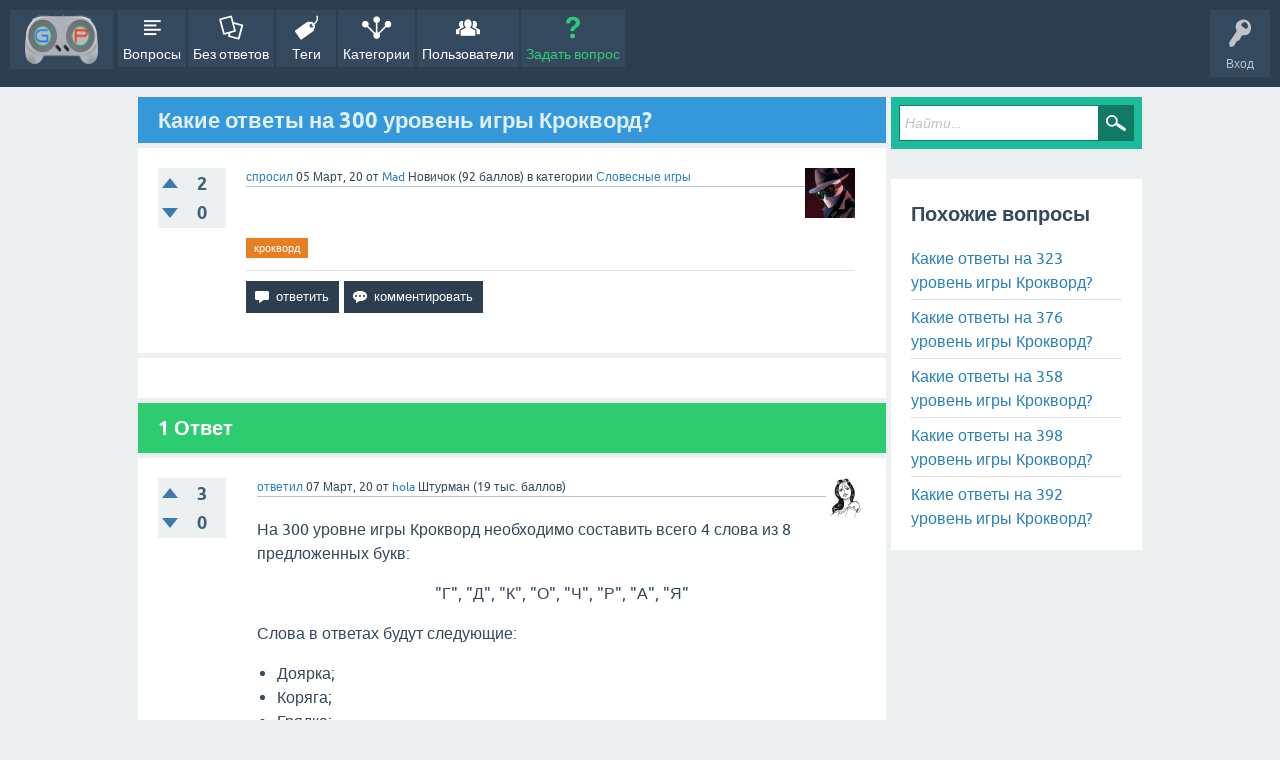

--- FILE ---
content_type: text/html; charset=utf-8
request_url: https://gamepedia.su/211/kakie-otvety-na-300-uroven-igry-krokvord
body_size: 5865
content:
<!DOCTYPE html>
<html lang="ru" itemscope itemtype="https://schema.org/QAPage">
<!-- Powered by Question2Answer - http://www.question2answer.org/ -->
<head>
<meta charset="utf-8">
<title>Какие ответы на 300 уровень игры Крокворд? - GamePedia - Вопросы, ответы, гайды по играм!</title>
<meta name="viewport" content="width=device-width, initial-scale=1">
<meta name="keywords" content="Словесные игры,крокворд">
<style type="text/css">.sidebar-ad{position:fixed; left:0; vertical-align: top; height: 400px; width:150px;} .adcode{margin:10px;}@media only screen and (max-width: 1499px) {.sidebar-ad{display:none;}  } </style>
<style>
@font-face {
 font-family: 'Ubuntu'; font-weight: normal; font-style: normal;
 src: local('Ubuntu'),
  url('../qa-theme/SnowFlat/fonts/ubuntu-regular.woff2') format('woff2'), url('../qa-theme/SnowFlat/fonts/ubuntu-regular.woff') format('woff');
}
@font-face {
 font-family: 'Ubuntu'; font-weight: bold; font-style: normal;
 src: local('Ubuntu Bold'), local('Ubuntu-Bold'),
  url('../qa-theme/SnowFlat/fonts/ubuntu-bold.woff2') format('woff2'), url('../qa-theme/SnowFlat/fonts/ubuntu-bold.woff') format('woff');
}
@font-face {
 font-family: 'Ubuntu'; font-weight: normal; font-style: italic;
 src: local('Ubuntu Italic'), local('Ubuntu-Italic'),
  url('../qa-theme/SnowFlat/fonts/ubuntu-italic.woff2') format('woff2'), url('../qa-theme/SnowFlat/fonts/ubuntu-italic.woff') format('woff');
}
@font-face {
 font-family: 'Ubuntu'; font-weight: bold; font-style: italic;
 src: local('Ubuntu Bold Italic'), local('Ubuntu-BoldItalic'),
  url('../qa-theme/SnowFlat/fonts/ubuntu-bold-italic.woff2') format('woff2'), url('../qa-theme/SnowFlat/fonts/ubuntu-bold-italic.woff') format('woff');
}
</style>
<link rel="stylesheet" href="../qa-theme/SnowFlat/qa-styles.css?1.8.4">
<style>
.qa-nav-user { margin: 0 !important; }
@media (max-width: 979px) {
 body.qa-template-user.fixed, body[class*="qa-template-user-"].fixed { padding-top: 118px !important; }
 body.qa-template-users.fixed { padding-top: 95px !important; }
}
@media (min-width: 980px) {
 body.qa-template-users.fixed { padding-top: 105px !important;}
}
</style>
<link rel="canonical" href="https://gamepedia.su/211/kakie-otvety-na-300-uroven-igry-krokvord">
<link rel="search" type="application/opensearchdescription+xml" title="GamePedia - Вопросы, ответы, гайды по играм!" href="../opensearch.xml">
<script async src="https://pagead2.googlesyndication.com/pagead/js/adsbygoogle.js?client=ca-pub-8540063014444408"
     crossorigin="anonymous"></script>

<link rel="icon" href="https://gamepedia.su/favicon.ico" type="image/x-icon">
<link rel="shortcut icon" href="https://gamepedia.su/favicon.ico" type="image/x-icon">

<link rel="icon" href="/favicon.ico" type="image/x-icon">
<link rel="shortcut icon" href="/favicon.ico" type="image/x-icon">

<link rel="icon" href="https://gamepedia.su/images/favicon.ico" type="image/x-icon">
<link rel="shortcut icon" href="https://gamepedia.su/images/favicon.ico" type="image/x-icon">

<link rel="apple-touch-icon" sizes="180x180" href="https://gamepedia.su/apple-touch-icon.png">
<link rel="icon" type="image/png" sizes="32x32" href="https://gamepedia.su/favicon-32x32.png">
<link rel="icon" type="image/png" sizes="16x16" href="https://gamepedia.su/favicon-16x16.png">
<link rel="manifest" href="https://gamepedia.su/site.webmanifest">
<link rel="mask-icon" href="https://gamepedia.su/safari-pinned-tab.svg" color="#5bbad5">
<meta name="msapplication-TileColor" content="#da532c">
<meta name="theme-color" content="#ffffff">


<!-- Yandex.Metrika counter -->
<script type="text/javascript" >
   (function(m,e,t,r,i,k,a){m[i]=m[i]||function(){(m[i].a=m[i].a||[]).push(arguments)};
   m[i].l=1*new Date();k=e.createElement(t),a=e.getElementsByTagName(t)[0],k.async=1,k.src=r,a.parentNode.insertBefore(k,a)})
   (window, document, "script", "https://mc.yandex.ru/metrika/tag.js", "ym");

   ym(57570685, "init", {
        clickmap:true,
        trackLinks:true,
        accurateTrackBounce:true,
        webvisor:true
   });
</script>
<noscript><div><img src="https://mc.yandex.ru/watch/57570685" style="position:absolute; left:-9999px;" alt="" /></div></noscript>
<!-- /Yandex.Metrika counter -->
<meta itemprop="name" content="Какие ответы на 300 уровень игры Крокворд?">
<script>
var qa_root = '..\/';
var qa_request = '211\/kakie-otvety-na-300-uroven-igry-krokvord';
</script>
<script src="../qa-content/jquery-3.3.1.min.js"></script>
<script src="../qa-content/qa-global.js?1.8.4"></script>
<script src="../qa-theme/SnowFlat/js/snow-core.js?1.8.4"></script>
</head>
<body
class="qa-template-question qa-theme-snowflat qa-category-21 qa-body-js-off"
>
<script>
var b = document.getElementsByTagName('body')[0];
b.className = b.className.replace('qa-body-js-off', 'qa-body-js-on');
</script>
<center>
<!-- Yandex.RTB -->
<script>window.yaContextCb=window.yaContextCb||[]</script>
<script src="https://yandex.ru/ads/system/context.js" async></script>
<!-- Yandex.RTB R-A-547405-3 -->
<div id="yandex_rtb_R-A-547405-3"></div>
<script>window.yaContextCb.push(()=>{
  Ya.Context.AdvManager.render({
    renderTo: 'yandex_rtb_R-A-547405-3',
    blockId: 'R-A-547405-3'
  })
})</script>
</center>
<div id="qam-topbar" class="clearfix">
<div class="qam-main-nav-wrapper clearfix">
<div class="sb-toggle-left qam-menu-toggle"><i class="icon-th-list"></i></div>
<div class="qam-account-items-wrapper">
<div id="qam-account-toggle" class="qam-logged-out">
<i class="icon-key qam-auth-key"></i>
<div class="qam-account-handle">Вход</div>
</div>
<div class="qam-account-items clearfix">
<form action="../login?to=211%2Fkakie-otvety-na-300-uroven-igry-krokvord" method="post">
<input type="text" name="emailhandle" dir="auto" placeholder="Имя пользователя или адрес электронной почты">
<input type="password" name="password" dir="auto" placeholder="Пароль">
<div><input type="checkbox" name="remember" id="qam-rememberme" value="1">
<label for="qam-rememberme">Запомнить</label></div>
<input type="hidden" name="code" value="0-1768539953-fb97e6cef7b2c9a0e370aa06eb40d54ec50a8b5f">
<input type="submit" value="Вход" class="qa-form-tall-button qa-form-tall-button-login" name="dologin">
</form>
<div class="qa-nav-user">
<ul class="qa-nav-user-list">
<li class="qa-nav-user-item qa-nav-user-register">
<a href="../register?to=211%2Fkakie-otvety-na-300-uroven-igry-krokvord" class="qa-nav-user-link">Регистрация</a>
</li>
</ul>
<div class="qa-nav-user-clear">
</div>
</div>
</div> <!-- END qam-account-items -->
</div> <!-- END qam-account-items-wrapper -->
<div class="qa-logo">
<a href="../" class="qa-logo-link" title="GamePedia - Вопросы, ответы, гайды по играм!"><img src="..//images/GamePedia(shapka).png" width="100" height="77" alt="GamePedia - Вопросы, ответы, гайды по играм!"></a>
</div>
<div class="qa-nav-main">
<ul class="qa-nav-main-list">
<li class="qa-nav-main-item qa-nav-main-questions">
<a href="../questions" class="qa-nav-main-link">Вопросы</a>
</li>
<li class="qa-nav-main-item qa-nav-main-unanswered">
<a href="../unanswered" class="qa-nav-main-link">Без ответов</a>
</li>
<li class="qa-nav-main-item qa-nav-main-tag">
<a href="../tags" class="qa-nav-main-link">Теги</a>
</li>
<li class="qa-nav-main-item qa-nav-main-categories">
<a href="../categories" class="qa-nav-main-link">Категории</a>
</li>
<li class="qa-nav-main-item qa-nav-main-user">
<a href="../users" class="qa-nav-main-link">Пользователи</a>
</li>
<li class="qa-nav-main-item qa-nav-main-ask">
<a href="../ask?cat=21" class="qa-nav-main-link">Задать вопрос</a>
</li>
</ul>
<div class="qa-nav-main-clear">
</div>
</div>
</div> <!-- END qam-main-nav-wrapper -->
</div> <!-- END qam-topbar -->
<div class="qam-ask-search-box"><div class="qam-ask-mobile"><a href="../ask" class="turquoise">Задать вопрос</a></div><div class="qam-search-mobile turquoise" id="qam-search-mobile"></div></div>
<div class="qam-search turquoise the-top" id="the-top-search">
<div class="qa-search">
<form method="get" action="../search">
<input type="text" placeholder="Найти..." name="q" value="" class="qa-search-field">
<input type="submit" value="Найти" class="qa-search-button">
</form>
</div>
</div>
<div class="qa-body-wrapper" itemprop="mainEntity" itemscope itemtype="https://schema.org/Question">
<div class="qa-main-wrapper">
<div class="qa-main">
<div class="qa-main-heading">
<h1>
<a href="../211/kakie-otvety-na-300-uroven-igry-krokvord">
<span itemprop="name">Какие ответы на 300 уровень игры Крокворд?</span>
</a>
</h1>
</div>
<div class="qa-part-q-view">
<div class="qa-q-view" id="q211">
<form method="post" action="../211/kakie-otvety-na-300-uroven-igry-krokvord">
<div class="qa-q-view-stats">
<div class="qa-voting qa-voting-updown" id="voting_211">
<div class="qa-vote-buttons qa-vote-buttons-updown">
<input title="Нажмите, чтобы проголосовать ЗА" name="vote_211_1_q211" onclick="return qa_vote_click(this);" type="submit" value="+" class="qa-vote-first-button qa-vote-up-button"> 
<input title="Нажмите, чтобы проголосовать против" name="vote_211_-1_q211" onclick="return qa_vote_click(this);" type="submit" value="&ndash;" class="qa-vote-second-button qa-vote-down-button"> 
</div>
<div class="qa-vote-count qa-vote-count-updown">
<span class="qa-upvote-count">
<span class="qa-upvote-count-data">2</span><span class="qa-upvote-count-pad"> интересует <meta itemprop="upvoteCount" content="2"></span>
</span>
<span class="qa-downvote-count">
<span class="qa-downvote-count-data">0</span><span class="qa-downvote-count-pad"> не интересует</span>
</span>
</div>
<div class="qa-vote-clear">
</div>
</div>
</div>
<input name="code" type="hidden" value="0-1768539953-1e155ee9a209a6e2378ad2ac558b51b4399f8d47">
</form>
<div class="qa-q-view-main">
<form method="post" action="../211/kakie-otvety-na-300-uroven-igry-krokvord">
<span class="qa-q-view-avatar-meta">
<span class="qa-q-view-avatar">
<a href="../user/Mad" class="qa-avatar-link"><img src="../?qa=image&amp;qa_blobid=2613375007739689122&amp;qa_size=50" width="50" height="50" class="qa-avatar-image" alt=""></a>
</span>
<span class="qa-q-view-meta">
<a href="../211/kakie-otvety-na-300-uroven-igry-krokvord" class="qa-q-view-what" itemprop="url">спросил</a>
<span class="qa-q-view-when">
<span class="qa-q-view-when-data"><time itemprop="dateCreated" datetime="2020-03-05T16:01:48+0000" title="2020-03-05T16:01:48+0000">05 Март, 20</time></span>
</span>
<span class="qa-q-view-who">
<span class="qa-q-view-who-pad">от </span>
<span class="qa-q-view-who-data"><span itemprop="author" itemscope itemtype="https://schema.org/Person"><a href="../user/Mad" class="qa-user-link" itemprop="url"><span itemprop="name">Mad</span></a></span></span>
<span class="qa-q-view-who-title">Новичок</span>
<span class="qa-q-view-who-points">
<span class="qa-q-view-who-points-pad">(</span><span class="qa-q-view-who-points-data">92</span><span class="qa-q-view-who-points-pad"> баллов)</span>
</span>
</span>
<span class="qa-q-view-where">
<span class="qa-q-view-where-pad">в категории </span><span class="qa-q-view-where-data"><a href="../Word+games" class="qa-category-link">Словесные игры</a></span>
</span>
</span>
</span>
<div class="qa-q-view-content qa-post-content">
<a name="211"></a><div itemprop="text"></div>
</div>
<div class="qa-q-view-tags">
<ul class="qa-q-view-tag-list">
<li class="qa-q-view-tag-item"><!DOCTYPE html PUBLIC "-//W3C//DTD HTML 4.0 Transitional//EN" "http://www.w3.org/TR/REC-html40/loose.dtd">
<html><body><a href="../tag/%D0%BA%D1%80%D0%BE%D0%BA%D0%B2%D0%BE%D1%80%D0%B4" rel="tag" class="qa-tag-link">&#1082;&#1088;&#1086;&#1082;&#1074;&#1086;&#1088;&#1076;</a></body></html>
</li>
</ul>
</div>
<div class="qa-q-view-buttons">
<input name="q_doanswer" id="q_doanswer" onclick="return qa_toggle_element('anew')" value="ответить" title="Ответ на вопрос" type="submit" class="qa-form-light-button qa-form-light-button-answer">
<input name="q_docomment" onclick="return qa_toggle_element('c211')" value="комментировать" title="Добавить комментарий к вопросу" type="submit" class="qa-form-light-button qa-form-light-button-comment">
</div>
<input name="code" type="hidden" value="0-1768539953-de5583f5cf95d1607217565c3a8a7d2d245c0332">
<input name="qa_click" type="hidden" value="">
</form>
<div class="qa-q-view-c-list" style="display:none;" id="c211_list">
</div> <!-- END qa-c-list -->
<div class="qa-c-form" id="c211" style="display:none;">
<h2>Пожалуйста, <a href="../login?to=211%2Fkakie-otvety-na-300-uroven-igry-krokvord">войдите</a> или <a href="../register?to=211%2Fkakie-otvety-na-300-uroven-igry-krokvord">зарегистрируйтесь</a> что бы добавить комментарий.</h2>
</div> <!-- END qa-c-form -->
</div> <!-- END qa-q-view-main -->
<div class="qa-q-view-clear">
</div>
</div> <!-- END qa-q-view -->
</div>
<div class="qa-part-a-form">
<div class="qa-a-form" id="anew" style="display:none;">
<h2>Пожалуйста, <a href="../login?to=211%2Fkakie-otvety-na-300-uroven-igry-krokvord">войдите</a> или <a href="../register?to=211%2Fkakie-otvety-na-300-uroven-igry-krokvord">зарегистрируйтесь</a> чтобы ответить на этот вопрос.</h2>
</div> <!-- END qa-a-form -->
</div>
<div class="qa-part-a-list">
<h2 id="a_list_title"><span itemprop="answerCount">1</span> Ответ</h2>
<div class="qa-a-list" id="a_list">
<div class="qa-a-list-item " id="a221" itemprop="suggestedAnswer" itemscope itemtype="https://schema.org/Answer">
<form method="post" action="../211/kakie-otvety-na-300-uroven-igry-krokvord">
<div class="qa-voting qa-voting-updown" id="voting_221">
<div class="qa-vote-buttons qa-vote-buttons-updown">
<input title="Нажмите, чтобы проголосовать ЗА" name="vote_221_1_a221" onclick="return qa_vote_click(this);" type="submit" value="+" class="qa-vote-first-button qa-vote-up-button"> 
<input title="Нажмите, чтобы проголосовать против" name="vote_221_-1_a221" onclick="return qa_vote_click(this);" type="submit" value="&ndash;" class="qa-vote-second-button qa-vote-down-button"> 
</div>
<div class="qa-vote-count qa-vote-count-updown">
<span class="qa-upvote-count">
<span class="qa-upvote-count-data">3</span><span class="qa-upvote-count-pad"> интересует <meta itemprop="upvoteCount" content="3"></span>
</span>
<span class="qa-downvote-count">
<span class="qa-downvote-count-data">0</span><span class="qa-downvote-count-pad"> не интересует</span>
</span>
</div>
<div class="qa-vote-clear">
</div>
</div>
<input name="code" type="hidden" value="0-1768539953-1e155ee9a209a6e2378ad2ac558b51b4399f8d47">
</form>
<div class="qa-a-item-main">
<form method="post" action="../211/kakie-otvety-na-300-uroven-igry-krokvord">
<span class="qa-a-item-avatar-meta">
<span class="qa-a-item-avatar">
<a href="../user/hola" class="qa-avatar-link"><img src="../?qa=image&amp;qa_blobid=16552626147117918974&amp;qa_size=40" width="40" height="40" class="qa-avatar-image" alt=""></a>
</span>
<span class="qa-a-item-meta">
<a href="../211/kakie-otvety-na-300-uroven-igry-krokvord?show=221#a221" class="qa-a-item-what" itemprop="url">ответил</a>
<span class="qa-a-item-when">
<span class="qa-a-item-when-data"><time itemprop="dateCreated" datetime="2020-03-07T15:12:42+0000" title="2020-03-07T15:12:42+0000">07 Март, 20</time></span>
</span>
<span class="qa-a-item-who">
<span class="qa-a-item-who-pad">от </span>
<span class="qa-a-item-who-data"><span itemprop="author" itemscope itemtype="https://schema.org/Person"><a href="../user/hola" class="qa-user-link" itemprop="url"><span itemprop="name">hola</span></a></span></span>
<span class="qa-a-item-who-title">Штурман</span>
<span class="qa-a-item-who-points">
<span class="qa-a-item-who-points-pad">(</span><span class="qa-a-item-who-points-data">19 тыс.</span><span class="qa-a-item-who-points-pad"> баллов)</span>
</span>
</span>
</span>
</span>
<div class="qa-a-selection">
</div>
<div class="qa-a-item-content qa-post-content">
<a name="221"></a><div itemprop="text">

<p>На 300 уровне игры Крокворд необходимо составить всего 4 слова из 8 предложенных букв:</p>

<p style="text-align: center;">"Г", "Д", "К", "О", "Ч", "Р", "А", "Я"</p>

<p>Слова в ответах будут следующие:</p>

<ul>

<li>Доярка;</li>

<li>Коряга;</li>

<li>Грядка;</li>

<li>Горячка.</li></ul>

<p>Так же ответы можно&nbsp;посмотреть в данном&nbsp;видео:</p>

<p style="text-align: center;"><iframe width="248" height="203" src="//www.youtube.com/embed/gRQ4KUV9O_Q?wmode=transparent" frameborder="0" allowfullscreen></iframe></p>

<p></p></div>
</div>
<div class="qa-a-item-buttons">
<input name="a221_dofollow" value="задать связанный вопрос" title="Задать связанный вопрос к этому ответу" type="submit" class="qa-form-light-button qa-form-light-button-follow">
<input name="a221_docomment" onclick="return qa_toggle_element('c221')" value="комментировать" title="Добавить комментарий к этому вопросу" type="submit" class="qa-form-light-button qa-form-light-button-comment">
</div>
<input name="code" type="hidden" value="0-1768539953-7754d6b49ad23ae4e43b2b43505dd1eebf208e02">
<input name="qa_click" type="hidden" value="">
</form>
<div class="qa-a-item-c-list" style="display:none;" id="c221_list">
</div> <!-- END qa-c-list -->
<div class="qa-c-form" id="c221" style="display:none;">
<h2>Пожалуйста, <a href="../login?to=211%2Fkakie-otvety-na-300-uroven-igry-krokvord">войдите</a> или <a href="../register?to=211%2Fkakie-otvety-na-300-uroven-igry-krokvord">зарегистрируйтесь</a> что бы добавить комментарий.</h2>
</div> <!-- END qa-c-form -->
</div> <!-- END qa-a-item-main -->
<div class="qa-a-item-clear">
</div>
</div> <!-- END qa-a-list-item -->
</div> <!-- END qa-a-list -->
</div>
</div> <!-- END qa-main -->
<div id="qam-sidepanel-toggle"><i class="icon-left-open-big"></i></div>
<div class="qa-sidepanel" id="qam-sidepanel-mobile">
<div class="qam-search turquoise ">
<div class="qa-search">
<form method="get" action="../search">
<input type="text" placeholder="Найти..." name="q" value="" class="qa-search-field">
<input type="submit" value="Найти" class="qa-search-button">
</form>
</div>
</div>
<div class="qa-sidebar wet-asphalt">
<!-- Yandex.RTB -->
<script>window.yaContextCb=window.yaContextCb||[]</script>
<script src="https://yandex.ru/ads/system/context.js" async></script>
<!-- Yandex.RTB R-A-547405-1 -->
<div id="yandex_rtb_R-A-547405-1"></div>
<script>window.yaContextCb.push(()=>{
  Ya.Context.AdvManager.render({
    renderTo: 'yandex_rtb_R-A-547405-1',
    blockId: 'R-A-547405-1'
  })
})</script>
</div> <!-- qa-sidebar -->
<div class="qa-widgets-side qa-widgets-side-high">
<div class="qa-widget-side qa-widget-side-high">
<div class="qa-related-qs">
<h2 style="margin-top:0; padding-top:0;">
Похожие вопросы
</h2>
<ul class="qa-related-q-list">
<li class="qa-related-q-item"><a href="../374/kakie-otvety-na-323-uroven-igry-krokvord">Какие ответы на 323 уровень игры Крокворд?</a></li>
<li class="qa-related-q-item"><a href="../368/kakie-otvety-na-376-uroven-igry-krokvord">Какие ответы на 376 уровень игры Крокворд?</a></li>
<li class="qa-related-q-item"><a href="../366/kakie-otvety-na-358-uroven-igry-krokvord">Какие ответы на 358 уровень игры Крокворд?</a></li>
<li class="qa-related-q-item"><a href="../297/kakie-otvety-na-398-uroven-igry-krokvord">Какие ответы на 398 уровень игры Крокворд?</a></li>
<li class="qa-related-q-item"><a href="../296/kakie-otvety-na-392-uroven-igry-krokvord">Какие ответы на 392 уровень игры Крокворд?</a></li>
</ul>
</div>
</div>
</div>
<!-- Yandex.RTB -->
<script>window.yaContextCb=window.yaContextCb||[]</script>
<script src="https://yandex.ru/ads/system/context.js" async></script>
<center>
<!-- Yandex.RTB R-A-547405-5 -->
<div id="yandex_rtb_R-A-547405-5"></div>
<script>window.yaContextCb.push(()=>{
  Ya.Context.AdvManager.render({
    renderTo: 'yandex_rtb_R-A-547405-5',
    blockId: 'R-A-547405-5'
  })
})</script>
</center>
</div> <!-- qa-sidepanel -->
</div> <!-- END main-wrapper -->
</div> <!-- END body-wrapper -->
<div class="qam-footer-box">
<div class="qam-footer-row">
</div> <!-- END qam-footer-row -->
<div class="qa-footer">
<div class="qa-nav-footer">
<ul class="qa-nav-footer-list">
<li class="qa-nav-footer-item qa-nav-footer-feedback">
<a href="../feedback" class="qa-nav-footer-link">Обратная связь</a>
</li>
<li class="qa-nav-footer-item qa-nav-footer-custom-1">
<a href="../sitemap.xml" class="qa-nav-footer-link" target="_blank">XML Sitemap</a>
</li>
<li class="qa-nav-footer-item qa-nav-footer-about the site">
<a href="../about+the+site" class="qa-nav-footer-link">О сайте</a>
</li>
<li class="qa-nav-footer-item qa-nav-footer-rules">
<a href="../rules" class="qa-nav-footer-link">Правила</a>
</li>
</ul>
<div class="qa-nav-footer-clear">
</div>
</div>
<div class="qa-attribution">
 <a href=""></a>
</div>
<div class="qa-attribution">
Powered by <a href="http://www.question2answer.org/">Question2Answer</a>
</div>
<div class="qa-footer-clear">
</div>
</div> <!-- END qa-footer -->
</div> <!-- END qam-footer-box -->
<!--LiveInternet counter--><script type="text/javascript">
document.write('<a href="//www.liveinternet.ru/click" '+
'target="_blank"><img src="//counter.yadro.ru/hit?t26.1;r'+
escape(document.referrer)+((typeof(screen)=='undefined')?'':
';s'+screen.width+'*'+screen.height+'*'+(screen.colorDepth?
screen.colorDepth:screen.pixelDepth))+';u'+escape(document.URL)+
';h'+escape(document.title.substring(0,150))+';'+Math.random()+
'" alt="" title="LiveInternet: показано число посетителей за'+
' сегодня" '+
'border="0" width="88" height="15"><\/a>')
</script><!--/LiveInternet-->
<div style="position:absolute;overflow:hidden;clip:rect(0 0 0 0);height:0;width:0;margin:0;padding:0;border:0;">
<span id="qa-waiting-template" class="qa-waiting">...</span>
</div>
</body>
<!-- Powered by Question2Answer - http://www.question2answer.org/ -->
</html>


--- FILE ---
content_type: text/html; charset=utf-8
request_url: https://www.google.com/recaptcha/api2/aframe
body_size: 267
content:
<!DOCTYPE HTML><html><head><meta http-equiv="content-type" content="text/html; charset=UTF-8"></head><body><script nonce="eiTl--SBfNNeHKmeV7zzwQ">/** Anti-fraud and anti-abuse applications only. See google.com/recaptcha */ try{var clients={'sodar':'https://pagead2.googlesyndication.com/pagead/sodar?'};window.addEventListener("message",function(a){try{if(a.source===window.parent){var b=JSON.parse(a.data);var c=clients[b['id']];if(c){var d=document.createElement('img');d.src=c+b['params']+'&rc='+(localStorage.getItem("rc::a")?sessionStorage.getItem("rc::b"):"");window.document.body.appendChild(d);sessionStorage.setItem("rc::e",parseInt(sessionStorage.getItem("rc::e")||0)+1);localStorage.setItem("rc::h",'1768539956715');}}}catch(b){}});window.parent.postMessage("_grecaptcha_ready", "*");}catch(b){}</script></body></html>